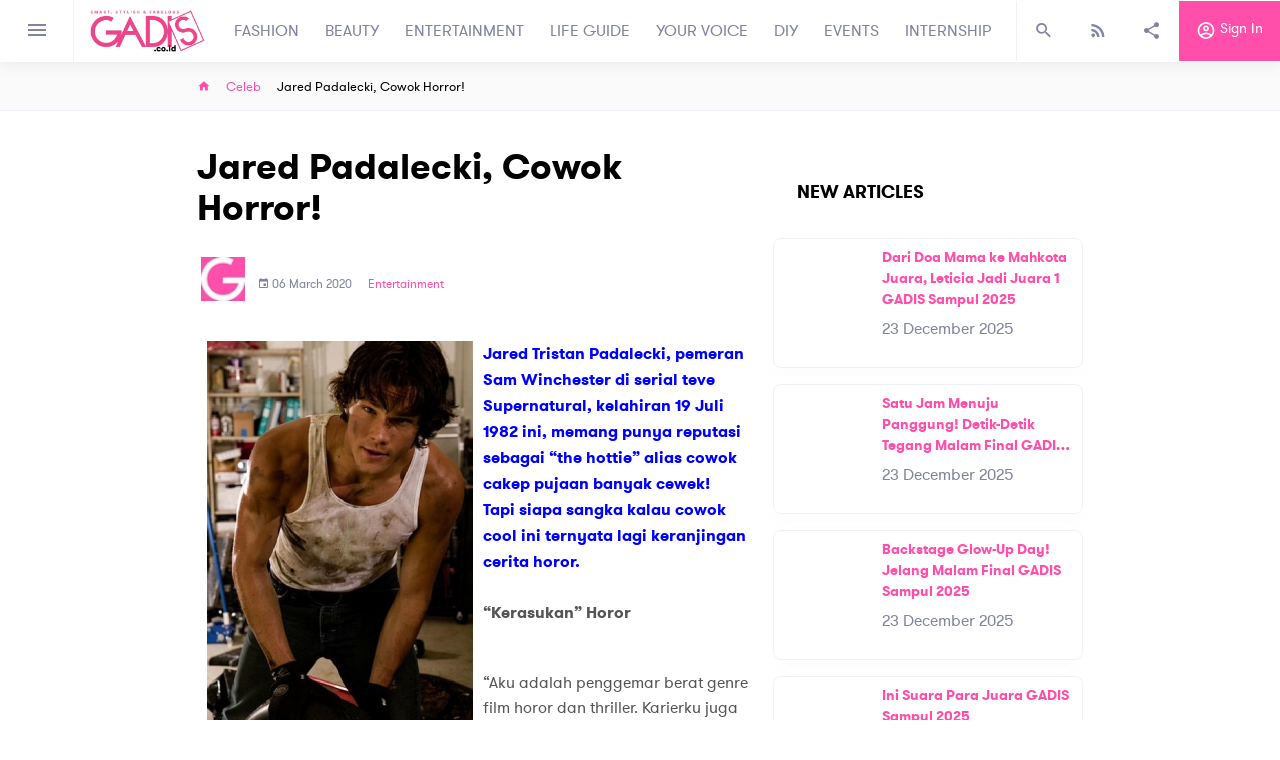

--- FILE ---
content_type: text/html; charset=utf-8
request_url: https://gadis.co.id/Celeb/90181/jared-padalecki,-cowok-horror!?p=1
body_size: 8234
content:
<!DOCTYPE html>
<html lang="en">
  <head>
    <base href="/" />
    <meta charset="utf-8" />
    <meta http-equiv="X-UA-Compatible" content="IE=edge">
    <meta name="google" value="notranslate">
    <meta name="viewport" content="width=device-width, initial-scale=1.0">
    
    <link rel="apple-touch-icon" sizes="180x180" href="https://cdn.gadis.co.id/bucket-gadis-production/assets/favicon.jpeg"/>
    <link rel="shortcut icon" href="https://cdn.gadis.co.id/bucket-gadis-production/assets/favicon.jpeg"/>
    
    <meta name="msapplication-TileColor" content="#ffffff">
    <meta name="msapplication-TileImage" content="https://cdn.gadis.co.id/bucket-gadis-production/mstile-150x150.png">
    <meta name="theme-color" content="#ffffff">
    <meta name="msapplication-tap-highlight" content="no">
    <meta name="mobile-web-app-capable" content="yes">
    <meta name="application-name" content="gadis">
    <meta name="apple-mobile-web-app-capable" content="yes">
    <meta name="apple-mobile-web-app-status-bar-style" content="black">
    <meta name="apple-mobile-web-app-title" content="gadis">
    <meta name="msapplication-TileColor" content="#2F3BA2">
    <meta name="theme-color" content="#2F3BA2">

    <meta name="google-site-verification" content="xTmBncgBJ3Ix0WD4ZCuw6EnBHehh3wPyeMlA4hwIczA" />

    <meta name="facebook-domain-verification" content="x09r3c5erh8yax4ijm46da164jkyi5" />
    
    <link rel="stylesheet" href="https://maxcdn.bootstrapcdn.com/font-awesome/4.6.1/css/font-awesome.min.css">
    
    <title data-react-helmet="true">GADIS - Jared Padalecki, Cowok Horror!</title>
    <script async="" src="https://www.google-analytics.com/analytics.js"></script>
    <script>
      (function(h,o,t,j,a,r){
          h.hj=h.hj||function(){(h.hj.q=h.hj.q||[]).push(arguments)};
          h._hjSettings={hjid:2339151,hjsv:6};
          a=o.getElementsByTagName('head')[0];
          r=o.createElement('script');r.async=1;
          r.src=t+h._hjSettings.hjid+j+h._hjSettings.hjsv;
          a.appendChild(r);
      })(window,document,'https://static.hotjar.com/c/hotjar-','.js?sv=');
  </script>
  <!-- Facebook Pixel Code -->
  <script>
  !function(f,b,e,v,n,t,s)
  {if(f.fbq)return;n=f.fbq=function(){n.callMethod?
  n.callMethod.apply(n,arguments):n.queue.push(arguments)};
  if(!f._fbq)f._fbq=n;n.push=n;n.loaded=!0;n.version='2.0';
  n.queue=[];t=b.createElement(e);t.async=!0;
  t.src=v;s=b.getElementsByTagName(e)[0];
  s.parentNode.insertBefore(t,s)}(window, document,'script',
  'https://connect.facebook.net/en_US/fbevents.js');
  fbq('init', '2358567867609930');
  fbq('track', 'PageView');
  </script>
  <noscript><img height="1" width="1" style="display:none"
  src="https://www.facebook.com/tr?id=2358567867609930&ev=PageView&noscript=1"
  /></noscript>
  <!-- End Facebook Pixel Code -->
  <link href="main.css" rel="stylesheet"><link data-react-helmet="true" rel="canonical" href="https://gadis.co.id/Celeb/90181/jared-padalecki,-cowok-horror!"/><meta data-react-helmet="true" itemprop="name" content="Jared Padalecki, Cowok Horror!"/><meta data-react-helmet="true" itemprop="description" content="Membintangi serial teve Supernatural, aktor cool ini ternyata keranjingan cerita horor!"/><meta data-react-helmet="true" itemprop="image" content="https://cdn.gadis.co.id/bucket-gadis-production//article/migration-test/thumbnails/84651583504407.jpg"/><meta data-react-helmet="true" name="description" content="Membintangi serial teve Supernatural, aktor cool ini ternyata keranjingan cerita horor!"/><meta data-react-helmet="true" name="keyword" content="Majalah Gadis remaja masa kini, trend mode, gaya rambut, kecantikan, kuliner, perawatan tubuh, cerita kisah sukses"/><meta data-react-helmet="true" name="twitter:card" content="summary_large_image"/><meta data-react-helmet="true" name="twitter:title" content="Jared Padalecki, Cowok Horror!"/><meta data-react-helmet="true" name="twitter:description" content="Membintangi serial teve Supernatural, aktor cool ini ternyata keranjingan cerita horor!"/><meta data-react-helmet="true" name="twitter:creator" content="@GADIS_Magazine"/><meta data-react-helmet="true" name="twitter:site" content="@GADIS_Magazine"/><meta data-react-helmet="true" name="twitter:site:id" content="@GADIS_Magazine"/><meta data-react-helmet="true" name="twitter:image" content="https://cdn.gadis.co.id/bucket-gadis-production//article/migration-test/thumbnails/84651583504407.jpg"/><meta data-react-helmet="true" property="og:title" content="Jared Padalecki, Cowok Horror!"/><meta data-react-helmet="true" property="og:type" content="article"/><meta data-react-helmet="true" property="og:url" content="https://gadis.co.id/Celeb/90181/jared-padalecki,-cowok-horror!"/><meta data-react-helmet="true" property="og:image" content="https://cdn.gadis.co.id/bucket-gadis-production//article/migration-test/thumbnails/84651583504407.jpg"/><meta data-react-helmet="true" property="og:description" content="Membintangi serial teve Supernatural, aktor cool ini ternyata keranjingan cerita horor!"/><meta data-react-helmet="true" property="og:site_name" content="GADIS Magazine"/><meta data-react-helmet="true" property="fb:app_id" content="404281160522490"/></head>
  <body>
    <noscript>You need to enable JavaScript to run this app.</noscript>
    <div id="root"><div><div><div class="main-site has-outer"><aside class="sidebar"><div class="sidebar-entry" style="overflow:scroll"><div class="top-sidebar"><button class="btn btn-clean btn-search" type="button"><i class="mdi mdi-magnify"></i></button><button type="button" class="btn btn-default btn-menu"><i class="mdi mdi-close"></i></button></div><div class="mid-sidebar"><h3>GADIS Menu</h3><ul class="list-unstyled"><li class=""><a href="/contact">CONTACT</a></li></ul></div></div></aside><div class="wrap"><header class="user-header fix"><div class="top-header"><div class="left-header"><button type="button" class="btn btn-clean btn-menu"><i class="mdi mdi-menu"></i></button><a style="padding:0 16px" href="/"><img src="https://cdn.gadis.co.id/bucket-gadis-production/assets/logo-new.png" alt="gadis magazine" style="max-width:115px;height:auto"/></a><nav class="main-navigation"></nav></div><div class="right-header"><button class="btn btn-clean btn-search" type="button"><i class="mdi mdi-magnify"></i></button><button class="btn btn-clean btn-feed" type="button"><i class="mdi mdi-rss"></i></button><button class="btn btn-clean btn-share" type="button"><i class="mdi mdi-share-variant"></i></button><button class="btn btn-clean btn-login" type="button" style="display:inline-block"><i class="mdi mdi-account-circle-outline"></i> Sign in</button><button style="display:none" class="btn btn-clean btn-login" type="button"><i class="mdi mdi-power"></i> Sign out</button></div></div></header><div class="mob-header"><div class="mob-header-item"><button class="btn btn-clean btn-mob" type="button"><i class="mdi mdi-menu"></i></button><a class="main-brand" href="/"><img src="https://cdn.gadis.co.id/bucket-gadis-production/assets/logo-new.png"/></a><button class="btn btn-clean btn-login" type="button" style="display:inline-block"><i class="mdi mdi-account-circle-outline"></i></button><button style="display:none" class="btn btn-clean btn-login" type="button"><i class="mdi mdi-power"></i></button></div></div><main class="content"><div class="inner-content"><div class="top-inner"><div class="container"><ul class="list-unstyled"><li><a href="/"><i class="mdi mdi-home"></i></a></li><li><a href="/Celeb">Celeb</a></li><li></li></ul></div></div><div class="article"><div class="container"><div class="main-article"><div class="article-entry"><div style="width:100%;height:400px;margin:0 auto;background:url(https://cdn.gadis.co.id/bucket-gadis-production/assets/spinner-100.gif) no-repeat 50% 50%"></div></div><aside class="article-side"><div class="side-box lite"><div class="side-endorse mb-16"><div style="width:300px;height:600px"></div></div><div class="aside-title"><h4>New Articles</h4></div><div class="box-list"><div></div></div><div class="side-endorse medium mt-16"><div style="width:336px;height:280px"></div></div></div></aside></div></div></div></div></main><footer class="footer"><div class="container" style="max-width:1180px"><div class="footer-entry"><div class="left-footer"><div class="top-footer"><a href="index.html"><img src="https://cdn.gadis.co.id/bucket-gadis-production/assets/logo-new.png" alt="gadis magazine" class="img-fluid"/></a><div class="footer-gds"></div></div><div class="split-footer"><div class="split-item"><h4>GADIS Office</h4><ul class="list-unstyled"><li>Jl Mampang Prapatan Raya No. 75</li><li>Jakarta</li><li>12790</li><li>Indonesia</li><li><a href="https://www.google.com/maps/place/Femina+Group+-+Editorial/@-6.248851,106.826721,13z/data=!4m5!3m4!1s0x0:0x2d7db1cdd837015e!8m2!3d-6.248851!4d106.826721?hl=en-US" target="_blank">View map</a></li></ul></div><div class="split-item"><h4>GADIS</h4><ul class="list-unstyled"><li><a href="/about">About</a></li><li><a href="/contact">Contact</a></li><li><a href="/career">Carreer</a></li><li><a href="/internship">Internship</a></li></ul></div></div></div><div class="right-footer"><div class="top-right-footer"><div class="gd-social"><h4>Stay connected</h4><ul class="list-unstyled"><li><a href="https://www.instagram.com/gadismagz/" target="_blank"><i class="mdi mdi-instagram"></i></a></li><li><a href="https://www.youtube.com/user/GADISmagz" target="_blank"><i class="mdi mdi-youtube"></i></a></li><li><a href="https://www.pinterest.com/gadismagz/" target="_blank"><i class="mdi mdi-pinterest"></i></a></li><li><a href="https://twitter.com/GADISmagz" target="_blank"><i class="mdi mdi-twitter"></i></a></li><li><a href="https://www.facebook.com/majalahgadisgayagaulgosip" target="_blank"><i class="mdi mdi-facebook"></i></a></li><li><a href="https://www.tiktok.com/@gadismagz" target="_blank" style="padding-bottom:4px;padding-top:3px"><img src="https://cdn.gadis.co.id/bucket-gadis-production/assets/tik.png" alt="tiktok" class="img-fluid"/></a></li></ul></div><div class="gd-newsletter"><h4>Stay update and more into your inbox</h4><form novalidate="" action="#" method="get" class="form-default form-footer-flex av-valid"><div class="form-group"><input type="email" name="email" placeholder="Your email address" value="" required="" id="email" class="is-untouched is-pristine av-valid form-control"/></div><button type="submit" class="btn btn-default">Subscribe<i class="fa fa-circle-o-notch fa-spin" style="margin-left:5px;display:none"></i></button></form></div></div><div class="footer-link"><h4>GADIS Menu</h4><ul class="list-unstyled"><li><a href="/quiz">Quiz</a></li><li><a href="/winner">Win</a></li><li><a href="/gadis-tv">GADIS TV</a></li><li><a href="/gadis-on-magz">GADIS on Magz</a></li></ul><div class="other-brands"></div></div></div></div><div class="footer-copyright text-center">© 2019 GADIS Femina Group. All Rights Reserved. <a href="/terms">Terms and Privacy</a></div></div></footer><button type="button" id="topButton" class="btn btn-default"><i class="mdi mdi-chevron-up"></i></button></div></div><section id="offcanvas-sidebar"><div class="top-mobile"><button class="btn btn-clean btn-search" type="button" style="color:#FFF"><i class="mdi mdi-magnify"></i></button><h4 class="mobile-title">Menu</h4><button class="btn btn-clean btn-mob" type="button" style="color:#FFF"><i class="mdi mdi-close"></i></button></div><div class="mobile-menu"><ul></ul><ul class="inner-menu"><li class=""><a href="/contact">CONTACT</a></li></ul></div></section></div></div></div>
    <script id="preload_state">
                  window.__PRELOADED_STATE__ = {"homeReducer":{"isLoading":false,"isLoadingMustRead":false,"mostReadItems":[],"pageTmpMustRead":1,"totalItemsMustRead":0,"loadingInfiniteMustRead":false,"isLoadingConfig":false,"isLoadingPolling":false,"homeConfiguration":null,"isLoadingStories":false,"TopStoriesItems":[],"isError":false,"PopularArticleItems":[],"TopHighlightItems":[],"sliderImgaes":[],"surveyData":[],"horoscopeItems":[],"pollingItems":null,"pollingResults":null,"isPollingSubmitted":false,"menu":[],"message":"","pollingEntity":null,"resultsEntity":null,"allHoroscope":[],"footerBrands":[],"serverTime":"","maxArticleLogin":null,"maxArticleNonLogin":null,"expireLogin":null,"expireNonLogin":null,"isLoadingSubs":false,"isSubscribed":false,"isShowSubs":false,"isErrorSubs":false,"isShowShare":false,"isShowHoroscope":false,"quoteShare":"","urlShare":"","popupStatus":null,"popupLimit":null,"popupImage":null,"isShowStatic":false},"authReducer":{"isAuthenticated":false,"message":"","isLoading":false,"isError":false,"userData":null,"isRegistrationSuccess":false,"isEmailNotExists":true,"isLinkSent":false,"isTokenExpired":false,"isResetPasswordSuccess":false,"isActivated":null,"showModalLogout":false,"logoutLoading":false},"profileReducer":{"isLoading":false,"loadingSubmit":false,"isError":false,"profileEntity":null,"eventEntity":null,"message":"","provinces":[],"cities":[],"profileAvatar":null,"profileAvatarFile":null,"isSubmitted":false,"albumPreview":[],"historyData":[],"isLoadingHistory":false,"citiesFixed":[]},"eCardReducer":{"eCardItems":[],"eCardEntity":null,"isLoading":false,"isError":false,"totalItems":0,"message":"","pageTmp":1,"isECardSent":false,"searchParam":"","loadingSubmit":false,"tempShare":null},"quizReducer":{"isLoading":false,"loadingSubmit":false,"isError":false,"message":"","quizItems":[],"quizEntity":null,"totalItems":0,"pageTmp":1,"quizAnswer":null,"answerValue":[]},"wallpaperReducer":{"isLoading":false,"isError":false,"message":"","wallpaperItems":[],"totalItems":0,"pageTmp":1,"searchParam":""},"pollingReducer":{"isLoading":false,"isError":false,"message":"","pollingItems":[],"totalItems":0,"pageTmp":1},"albumReducer":{"isLoading":false,"isLoadingDelete":false,"isError":false,"albumEntities":[],"photoEntities":[],"message":"","totalItems":0,"pageTmp":1,"totalItemsPhoto":0,"pageTmpPhoto":1,"photoAddTemp":[],"photoEditTemp":[],"isAlbumAdded":false,"photoEditFix":[],"isDeleted":false},"magzReducer":{"magzItems":[],"magzEntity":null,"isLoading":false,"isError":false,"totalItems":0,"message":"","pageTmp":1,"searchParam":"","totalItemsContent":0,"pageTmpContent":1,"serverTime":""},"contactReducer":{"contactEntity":null,"isLoading":false,"isError":false,"message":"","isMessageSent":false,"loadingSubmit":false},"tvReducer":{"isLoading":false,"isError":false,"message":"","videoItems":[],"totalItems":0,"pageTmp":1},"articleReducer":{"articleItems":[],"articleEntity":null,"isLoading":true,"isError":false,"totalItems":0,"message":"","pageTmp":1,"pageTmpContent":1,"searchParam":"","totalPageArticles":0,"tagName":"","serverTime":"","relatedArticles":[],"isLoadingRelated":false,"tempShare":{"id":90181,"slug":"jared-padalecki,-cowok-horror!","title":"Jared Padalecki, Cowok Horror!","title_seo":"","description":"Membintangi serial teve Supernatural, aktor cool ini ternyata keranjingan cerita horor!","meta_description":"","category":"celeb","subcategory_id":17,"user_id":null,"cover":"article\u002Fmigration-test\u002F84651583504407.jpg","thumbnails":"\u002Farticle\u002Fmigration-test\u002Fthumbnails\u002F84651583504407.jpg","is_publish":1,"view_counter":4642,"created_at":"2020-03-06 21:20:07","updated_at":"2026-01-05 07:09:09","start_date":"2010-02-25 00:00:00","end_date":null,"is_paywall":0,"cover_landscape":null,"small_thumbnail":"\u002Farticle\u002Fmigration-test\u002Fsmall_thumbnail\u002F84651583504407.jpg","presented_by":null,"publish_date":null,"zoom_link":null,"is_free":0,"type_link":null,"topic":null,"meeting_id":null,"url_sponsor":null,"sponsor_text":null,"challenge_status":0,"after_reg_email":null,"reminder_email":null,"after_event_email":null,"total_seo_score":null,"total_content_score":null,"word_count":null,"keyword":null,"pages":{"first_page":"http:\u002F\u002Fcpanel.gadis.co.id\u002Fapi\u002Fv1\u002Farticle\u002F90181\u002FgetArticle?page=1","last_page":"http:\u002F\u002Fcpanel.gadis.co.id\u002Fapi\u002Fv1\u002Farticle\u002F90181\u002FgetArticle?page=1","next_page":null,"previous_page":null,"per_page":1,"current_page":1,"from":1,"to":1,"total_data":1,"result":[{"id":90950,"article_id":90181,"content":"\u003Cimg style=\"float: left; margin-left: 10px; margin-right: 10px;\" src=\"https:\u002F\u002Fcdn.gadis.co.id\u002Fbucket-gadis-production\u002Fwysywig-contents\u002Fgadis-asset\u002Fimg\u002Fimages_gosip\u002F001_010_13_thumb.jpg\"\u003E \u003Cdiv\u003E\u003Cspan style=\"color: rgb(0, 0, 255);\"\u003E\u003Cstrong\u003EJared Tristan Padalecki, pemeran Sam Winchester di serial teve Supernatural, kelahiran 19 Juli 1982 ini, memang punya reputasi sebagai &ldquo;the hottie&rdquo; alias cowok cakep pujaan banyak cewek!&nbsp; Tapi siapa sangka kalau cowok cool ini ternyata lagi keranjingan cerita horor.\u003C\u002Fstrong\u003E\u003C\u002Fspan\u003E\u003Cbr \u002F\u003E\u003Cbr \u002F\u003E\u003Cstrong\u003E&ldquo;Kerasukan&rdquo; Horor \u003C\u002Fstrong\u003E\u003Cbr \u002F\u003E&ldquo;Aku adalah penggemar berat genre film horor dan thriller. Karierku juga sudah melibatkan beberapa film jenis serupa, seperti House of Wax dan Cry Wolf. Aku cukup beruntung. Lagian, dalam karierku, aku nggak berada di titik di mana, seperti Brad Pitt, aku bisa bilang, 'Aku pengin main komedi' dan kemudian 20 cerita komedi datang menghampiriku. So, for me, I have to fight for the roles I want and this was a role I wanted and I fought for it,&rdquo; jelasnya soal kecintaaannya pada genre film horor dan thriller.&nbsp; &nbsp;\u003Cbr \u002F\u003E\u003Cbr \u002F\u003EDari kecil, cowok yang ngetop berkat perannya sebagai pacar pertama Rory Gilmore di Gilmore Girls ini memang sudah menunjukkan gejala &ldquo;kerasukan&rdquo; film horor. &ldquo;Waktu kecil aku suka nonton The Twilight Zone [serial fantasi\u002Fhoror yang diputar pertama kali pada 1959] dengan ayahku. Selain itu, aku juga suka film The Shining. It seemed real, like it could happen. Stanley Kubrick [sang sutradara] membuat kita merasa seolah kita benar-benar berada di hotel dengan orang itu [karakter utama, Jack Torrance, diperankan oleh Jack Nicholson], menyaksikan dia menggila dan mengalami delusi. It really creeped me out and gave me nightmares,&rdquo; cerita cowok yang juga ngefans sama film It ini. &nbsp;\u003Cbr \u002F\u003E\u003Cstrong\u003E\u003Cbr \u002F\u003EPercaya Takhayul \u003C\u002Fstrong\u003E\u003Cbr \u002F\u003EDengan kecintaannya pada film-film horor, nggak heran kalau cowok asal Texas, Amerika Serikat, ini percaya takhayul. &ldquo;Pastinya film-film itu berpengaruh pada hidupku, dengan cara atau bentuknya sendiri. Suatu hari, aku baru pulang kerja, syuting film Friday the 13th, pukul 6:30 malam. Kebetulan di hotel tempat aku tinggal, radionya hidup. Nah, di antara jeda lagu-lagu yang diputar, penyiarnya bilang begini, 'We have a long day of beautiful classical music in case you want to stay in and not go risk those Friday the 13th roads and the Friday the 13th traffic.' Aku mendengar itu pas saat aku baru melewati pintu. It was like, weird, man. Akhirnya aku matikan radionya dan aku tidur,&rdquo; kenang cowok yang belajar akting sejak umur 12 tahun ini. \u003Cbr \u002F\u003E\u003Cbr \u002F\u003ESelain itu, cowok yang juga main di film Natal berjudul Thomas Kinkade's Home for Christmas ini juga punya kebiasaan unik, yang bisa dikategorikan sebagai kepercayaan takhayul. &ldquo;Aku punya kebiasaan yang aneh. Setiap aku menyetir di saat lampu lalu lintas berwarna kuning atau setiap aku naik pesawat, aku pasti mencium jariku dan menyentuhkan jari itu ke langit-langit [mobil atau pesawat]. Aku mulai melakukannya sejak SMA ketika seseorang menerobos lampu merah atau lampu kuning. Aku sih, nggak tahu apa maknanya,&rdquo; ungkap cowok berdarah Polandia ini. \u003Cstrong\u003E(Dian)\u003C\u002Fstrong\u003E\u003Cbr \u002F\u003E\u003Cbr \u002F\u003E&nbsp;\u003C\u002Fdiv\u003E","created_at":"2020-03-06 21:20:07","updated_at":"2020-03-20 20:57:03"}]},"subcategory_name":"Celeb","server_time":"2026-01-19T16:59:55+07:00","user_avatar":null,"tags":[{"id":90501,"article_id":90181,"tag":"","created_at":"2020-03-06 21:20:07","updated_at":"2020-03-06 21:20:07"}],"gallery":[],"keywords":[]}},"winReducer":{"isLoading":false,"isError":false,"message":"","winItems":[],"winEntity":null,"pageTmp":1,"allItems":0,"loadingSubmit":false,"isSubmitted":false,"totalPagesWin":0,"pageTmpWin":1,"serverTime":"","tempShare":null},"celebEntertainReducer":{"videoItems":null,"isLoadingMenu":true,"isLoading":true,"isError":false,"message":"","allItems":[],"menu":[]},"internReducer":{"internEntities":[],"jobDesc":null,"isLoadingItem":false,"isLoadingDesc":false,"isLoading":false,"isError":false,"message":"","isApplied":false,"bannerImage":null,"currentOpenDesc":"","pageTmp":1,"allPages":0},"careerReducer":{"careerEntities":[],"jobDesc":null,"isLoadingItem":false,"isLoadingDesc":false,"isLoading":false,"isError":false,"message":"","isApplied":false,"bannerImage":null,"currentOpenDesc":"","pageTmp":1,"allPages":0},"aboutReducer":{"aboutEntity":[],"isLoading":false,"isError":false,"message":""},"termsReducer":{"termsEntities":[],"isLoading":false,"isError":false,"message":""},"eventReducer":{"alumniItems":[],"eventItems":[],"articleEntity":null,"isLoadingAlumni":false,"isLoadingEvent":false,"isLoading":false,"isError":false,"totalItems":0,"message":"","pageTmp":1,"pageTmpContent":1,"searchParam":"","totalPageArticles":0,"tagName":"","serverTime":"","isLoadingVolouteer":false,"totalItemsVolouteer":0,"volouteerItems":[],"isApplied":false,"jobDesc":null,"isJoinSucceed":false,"isJoinFailed":false,"joinMessage":"","isLoadingJoin":false},"_persist":{"version":-1,"rehydrated":true}}
              </script>
    <!--
      This HTML file is a template.
      If you open it directly in the browser, you will see an empty page.

      You can add webfonts, meta tags, or analytics to this file.
      The build step will place the bundled scripts into the <body> tag.

      To begin the development, run `npm start` or `yarn start`.
      To create a production bundle, use `npm run build` or `yarn build`.
    -->
    <div id="fb-root"></div>
    <script type="text/javascript" src="https://cdnjs.cloudflare.com/ajax/libs/jquery/3.3.1/jquery.min.js"></script>
    <script src="https://cdnjs.cloudflare.com/ajax/libs/popper.js/1.12.9/umd/popper.min.js" integrity="sha384-ApNbgh9B+Y1QKtv3Rn7W3mgPxhU9K/ScQsAP7hUibX39j7fakFPskvXusvfa0b4Q" crossorigin="anonymous"></script>
    <script src="https://maxcdn.bootstrapcdn.com/bootstrap/4.0.0/js/bootstrap.min.js" integrity="sha384-JZR6Spejh4U02d8jOt6vLEHfe/JQGiRRSQQxSfFWpi1MquVdAyjUar5+76PVCmYl" crossorigin="anonymous"></script>
    <script>
      window.shareToFB = function (quote, url) {
        FB.ui({
          method: 'share',
          href: url,
          quote: quote,
          app_id: "%REACT_APP_FB_ID%"
        }, function(response){});
      }
    </script>
    <script>
      (function(i,s,o,g,r,a,m){i['GoogleAnalyticsObject']=r;i[r]=i[r]||function(){
              (i[r].q=i[r].q||[]).push(arguments)},i[r].l=1*new Date();a=s.createElement(o),
              m=s.getElementsByTagName(o)[0];a.async=1;a.src=g;m.parentNode.insertBefore(a,m)
      })(window,document,'script','//www.google-analytics.com/analytics.js','ga');

      ga('create', 'UA-8398928-1', 'auto');
      ga('require', 'displayfeatures');
      ga('send', 'pageview');
    </script>
    <script async src='https://securepubads.g.doubleclick.net/tag/js/gpt.js'></script>
  <script type="text/javascript" src="bundle.js"></script></body>
</html>



--- FILE ---
content_type: text/html; charset=utf-8
request_url: https://www.google.com/recaptcha/api2/aframe
body_size: 249
content:
<!DOCTYPE HTML><html><head><meta http-equiv="content-type" content="text/html; charset=UTF-8"></head><body><script nonce="lGSyl7x_I6g_6cRsUVBPaw">/** Anti-fraud and anti-abuse applications only. See google.com/recaptcha */ try{var clients={'sodar':'https://pagead2.googlesyndication.com/pagead/sodar?'};window.addEventListener("message",function(a){try{if(a.source===window.parent){var b=JSON.parse(a.data);var c=clients[b['id']];if(c){var d=document.createElement('img');d.src=c+b['params']+'&rc='+(localStorage.getItem("rc::a")?sessionStorage.getItem("rc::b"):"");window.document.body.appendChild(d);sessionStorage.setItem("rc::e",parseInt(sessionStorage.getItem("rc::e")||0)+1);localStorage.setItem("rc::h",'1768816802157');}}}catch(b){}});window.parent.postMessage("_grecaptcha_ready", "*");}catch(b){}</script></body></html>